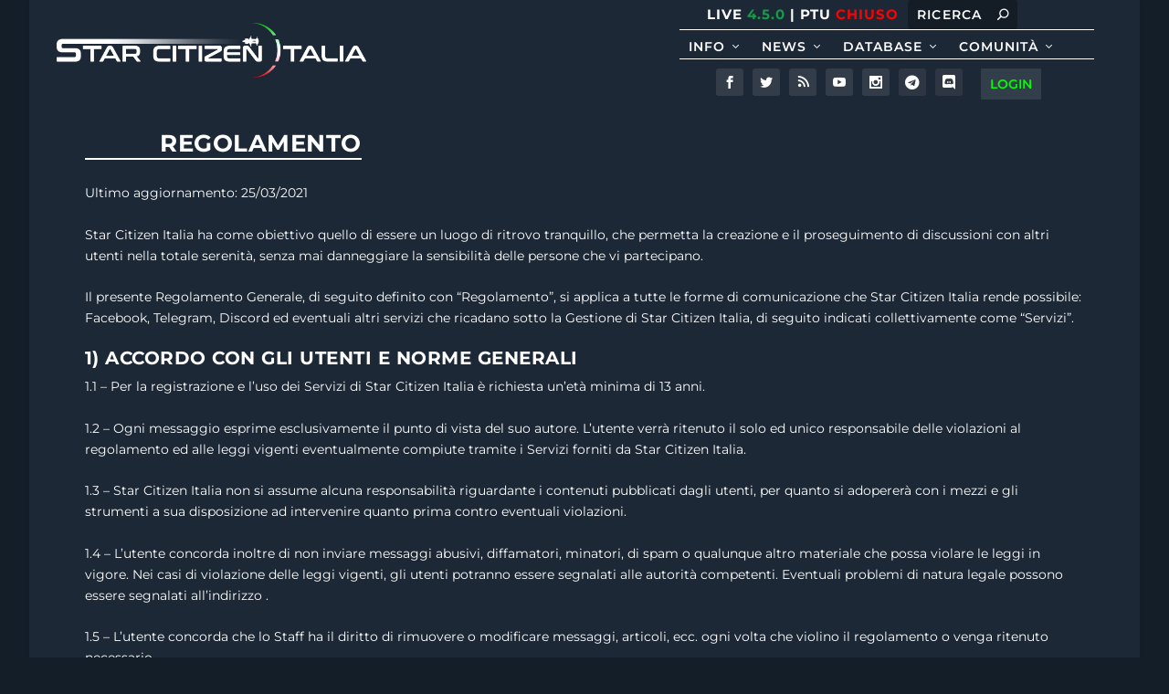

--- FILE ---
content_type: text/html; charset=UTF-8
request_url: https://starcitizenitalia.com/regolamento/
body_size: 18903
content:
<!DOCTYPE html> <!--[if IE 6]><html id="ie6" lang="it-IT"> <![endif]--> <!--[if IE 7]><html id="ie7" lang="it-IT"> <![endif]--> <!--[if IE 8]><html id="ie8" lang="it-IT"> <![endif]--> <!--[if !(IE 6) | !(IE 7) | !(IE 8)  ]><!--><html lang="it-IT"> <!--<![endif]--><head><meta charset="UTF-8" /><meta http-equiv="X-UA-Compatible" content="IE=edge"><link rel="pingback" href="https://starcitizenitalia.com/xmlrpc.php" /> <!--[if lt IE 9]> <script src="https://starcitizenitalia.com/wp-content/themes/Extra/scripts/ext/html5.js" type="text/javascript"></script> <![endif]--> <script type="text/javascript">document.documentElement.className = 'js';</script> <link rel="dns-prefetch" href="//cdn.hu-manity.co" />  <script type="text/javascript">var huOptions = {"appID":"starcitizenitaliacom-1643de2","currentLanguage":"it","blocking":true,"globalCookie":false,"customProviders":[],"customPatterns":[]};</script> <script type="text/javascript" src="https://cdn.hu-manity.co/hu-banner.min.js"></script><script type="text/javascript">var ajaxurl = "https://starcitizenitalia.com/wp-admin/admin-ajax.php",ap_nonce = "c588ca3b59",apTemplateUrl = "https://starcitizenitalia.com/wp-content/plugins/anspress-question-answer/templates/js-template";apQuestionID = "0";aplang = {"loading":"Loading..","sending":"Sending request","file_size_error":"Il file \u00e8 pi\u00f9 grande di 0.48 MV","attached_max":"You have already attached maximum numbers of allowed attachments","commented":"ha commentato","comment":"Commento","cancel":"Cancella","update":"Update","your_comment":"Scrivi il tuo commento...","notifications":"Notifications","mark_all_seen":"Mark all as seen","search":"Cerca","no_permission_comments":"Spiacente, non hai i permessi per leggere i commenti","ajax_events":"Are you sure you want to %s?","ajax_error":{"snackbar":{"success":false,"message":"Something went wrong. Please try again."},"modal":["imageUpload"]}};disable_q_suggestion = "";</script><link rel="preconnect" href="https://fonts.gstatic.com" crossorigin /><meta name='robots' content='index, follow, max-image-preview:large, max-snippet:-1, max-video-preview:-1' /> <script type="text/javascript">let jqueryParams=[],jQuery=function(r){return jqueryParams=[...jqueryParams,r],jQuery},$=function(r){return jqueryParams=[...jqueryParams,r],$};window.jQuery=jQuery,window.$=jQuery;let customHeadScripts=!1;jQuery.fn=jQuery.prototype={},$.fn=jQuery.prototype={},jQuery.noConflict=function(r){if(window.jQuery)return jQuery=window.jQuery,$=window.jQuery,customHeadScripts=!0,jQuery.noConflict},jQuery.ready=function(r){jqueryParams=[...jqueryParams,r]},$.ready=function(r){jqueryParams=[...jqueryParams,r]},jQuery.load=function(r){jqueryParams=[...jqueryParams,r]},$.load=function(r){jqueryParams=[...jqueryParams,r]},jQuery.fn.ready=function(r){jqueryParams=[...jqueryParams,r]},$.fn.ready=function(r){jqueryParams=[...jqueryParams,r]};</script> <link media="all" href="https://starcitizenitalia.com/wp-content/cache/autoptimize/css/autoptimize_7ec30be839fc9402addb48f2b455ae31.css" rel="stylesheet"><link media="none" href="https://starcitizenitalia.com/wp-content/cache/autoptimize/css/autoptimize_ac9d2b94e05d672cb538c84f835350fe.css" rel="stylesheet"><title>Regolamento - Star Citizen Italia</title><link rel="canonical" href="https://starcitizenitalia.com/regolamento/" /><meta property="og:locale" content="it_IT" /><meta property="og:type" content="article" /><meta property="og:title" content="Regolamento - Star Citizen Italia" /><meta property="og:description" content="Regolamento della piattaforma Star Citizen Italia." /><meta property="og:url" content="https://starcitizenitalia.com/regolamento/" /><meta property="og:site_name" content="Star Citizen Italia" /><meta property="article:modified_time" content="2021-03-28T12:39:42+00:00" /><meta property="og:image" content="https://starcitizenitalia.com/wp-content/uploads/SC/Cover_Site_small.jpg" /><meta property="og:image:width" content="1280" /><meta property="og:image:height" content="640" /><meta property="og:image:type" content="image/jpeg" /><meta name="twitter:card" content="summary_large_image" /><meta name="twitter:label1" content="Tempo di lettura stimato" /><meta name="twitter:data1" content="20 minuti" /> <script type="application/ld+json" class="yoast-schema-graph">{"@context":"https://schema.org","@graph":[{"@type":"WebPage","@id":"https://starcitizenitalia.com/regolamento/","url":"https://starcitizenitalia.com/regolamento/","name":"Regolamento - Star Citizen Italia","isPartOf":{"@id":"https://starcitizenitalia.com/#website"},"primaryImageOfPage":{"@id":"https://starcitizenitalia.com/regolamento/#primaryimage"},"image":{"@id":"https://starcitizenitalia.com/regolamento/#primaryimage"},"thumbnailUrl":"https://starcitizenitalia.com/wp-content/uploads/SC/Cover_Site_small.jpg","datePublished":"2019-08-31T10:49:36+00:00","dateModified":"2021-03-28T12:39:42+00:00","breadcrumb":{"@id":"https://starcitizenitalia.com/regolamento/#breadcrumb"},"inLanguage":"it-IT","potentialAction":[{"@type":"ReadAction","target":["https://starcitizenitalia.com/regolamento/"]}]},{"@type":"ImageObject","inLanguage":"it-IT","@id":"https://starcitizenitalia.com/regolamento/#primaryimage","url":"https://starcitizenitalia.com/wp-content/uploads/SC/Cover_Site_small.jpg","contentUrl":"https://starcitizenitalia.com/wp-content/uploads/SC/Cover_Site_small.jpg","width":1280,"height":640},{"@type":"BreadcrumbList","@id":"https://starcitizenitalia.com/regolamento/#breadcrumb","itemListElement":[{"@type":"ListItem","position":1,"name":"Home","item":"https://starcitizenitalia.com/"},{"@type":"ListItem","position":2,"name":"Regolamento"}]},{"@type":"WebSite","@id":"https://starcitizenitalia.com/#website","url":"https://starcitizenitalia.com/","name":"Star Citizen Italia","description":"Forgiato dalla Community","potentialAction":[{"@type":"SearchAction","target":{"@type":"EntryPoint","urlTemplate":"https://starcitizenitalia.com/?s={search_term_string}"},"query-input":{"@type":"PropertyValueSpecification","valueRequired":true,"valueName":"search_term_string"}}],"inLanguage":"it-IT"}]}</script> <link rel="alternate" type="application/rss+xml" title="Star Citizen Italia &raquo; Feed" href="https://starcitizenitalia.com/feed/" /><link rel="alternate" type="application/rss+xml" title="Star Citizen Italia &raquo; Feed dei commenti" href="https://starcitizenitalia.com/comments/feed/" /><meta content="SCI v.1.0.0" name="generator"/><link rel='stylesheet' id='dashicons-css' href='https://starcitizenitalia.com/wp-includes/css/dashicons.min.css?ver=6.6.4' type='text/css' media='all' /> <script type="text/javascript" src="https://starcitizenitalia.com/wp-includes/js/jquery/jquery.min.js?ver=3.7.1" id="jquery-core-js"></script> <script type="text/javascript" id="jquery-js-after">jqueryParams.length&&$.each(jqueryParams,function(e,r){if("function"==typeof r){var n=String(r);n.replace("$","jQuery");var a=new Function("return "+n)();$(document).ready(a)}});</script> <script type="text/javascript" id="jquery-ui-datepicker-js-after">jQuery(function(jQuery){jQuery.datepicker.setDefaults({"closeText":"Chiudi","currentText":"Oggi","monthNames":["Gennaio","Febbraio","Marzo","Aprile","Maggio","Giugno","Luglio","Agosto","Settembre","Ottobre","Novembre","Dicembre"],"monthNamesShort":["Gen","Feb","Mar","Apr","Mag","Giu","Lug","Ago","Set","Ott","Nov","Dic"],"nextText":"Prossimo","prevText":"Precedente","dayNames":["domenica","luned\u00ec","marted\u00ec","mercoled\u00ec","gioved\u00ec","venerd\u00ec","sabato"],"dayNamesShort":["Dom","Lun","Mar","Mer","Gio","Ven","Sab"],"dayNamesMin":["D","L","M","M","G","V","S"],"dateFormat":"dd\/mm\/yy","firstDay":1,"isRTL":false});});</script> <script type="text/javascript" id="events-manager-js-extra">var EM = {"ajaxurl":"https:\/\/starcitizenitalia.com\/wp-admin\/admin-ajax.php","locationajaxurl":"https:\/\/starcitizenitalia.com\/wp-admin\/admin-ajax.php?action=locations_search","firstDay":"1","locale":"it","dateFormat":"yy-mm-dd","ui_css":"https:\/\/starcitizenitalia.com\/wp-content\/plugins\/events-manager\/includes\/css\/jquery-ui\/build.css","show24hours":"1","is_ssl":"1","autocomplete_limit":"10","calendar":{"breakpoints":{"small":560,"medium":908,"large":false}},"phone":"","datepicker":{"format":"d\/m\/Y","locale":"it"},"search":{"breakpoints":{"small":650,"medium":850,"full":false}},"url":"https:\/\/starcitizenitalia.com\/wp-content\/plugins\/events-manager","bookingInProgress":"Per favore attendi che la prenotazione venga elaborata.","tickets_save":"Salvare biglietto","bookingajaxurl":"https:\/\/starcitizenitalia.com\/wp-admin\/admin-ajax.php","bookings_export_save":"Prenotazioni Export","bookings_settings_save":"Salva le impostazioni","booking_delete":"Sei sicuro di voler cancellare?","booking_offset":"30","bookings":{"submit_button":{"text":{"default":"Invia la tua prenotazione","free":"Invia la tua prenotazione","payment":"Invia la tua prenotazione","processing":"In elaborazione ..."}},"update_listener":""},"bb_full":"Tutto esaurito","bb_book":"Prenota ora","bb_booking":"Prenotazione in corso ...","bb_booked":"Prenotazione inviata","bb_error":"\u00c8 stato riscontrato un errore durante la prenotazione. Vuoi riprovare?","bb_cancel":"Annulla","bb_canceling":"Annullamento in corso...","bb_cancelled":"Annullato","bb_cancel_error":"\u00c8 stato riscontrato un errore durante la cancellazione. Vuoi riprovare?","txt_search":"Cerca","txt_searching":"Ricerca in corso...","txt_loading":"Caricamento in corso..."};</script> <script type="text/javascript" id="__ytprefs__-js-extra">var _EPYT_ = {"ajaxurl":"https:\/\/starcitizenitalia.com\/wp-admin\/admin-ajax.php","security":"6f825679a1","gallery_scrolloffset":"20","eppathtoscripts":"https:\/\/starcitizenitalia.com\/wp-content\/plugins\/youtube-embed-plus\/scripts\/","eppath":"https:\/\/starcitizenitalia.com\/wp-content\/plugins\/youtube-embed-plus\/","epresponsiveselector":"[\"iframe.__youtube_prefs_widget__\"]","epdovol":"1","version":"14.2.1.2","evselector":"iframe.__youtube_prefs__[src], iframe[src*=\"youtube.com\/embed\/\"], iframe[src*=\"youtube-nocookie.com\/embed\/\"]","ajax_compat":"","maxres_facade":"eager","ytapi_load":"light","pause_others":"","stopMobileBuffer":"1","facade_mode":"","not_live_on_channel":"","vi_active":"","vi_js_posttypes":[]};</script> <link rel="https://api.w.org/" href="https://starcitizenitalia.com/wp-json/" /><link rel="alternate" title="JSON" type="application/json" href="https://starcitizenitalia.com/wp-json/wp/v2/pages/192677" /><link rel="EditURI" type="application/rsd+xml" title="RSD" href="https://starcitizenitalia.com/xmlrpc.php?rsd" /><meta name="generator" content="WordPress 6.6.4" /><meta name="generator" content="SportsPress 2.7.8" /><meta name="generator" content="SportsPress Pro 2.7.8" /><meta name="generator" content="Yoast SEO for SportsPress 1.0" /><link rel='shortlink' href='https://starcitizenitalia.com/?p=192677' /><link rel="alternate" title="oEmbed (JSON)" type="application/json+oembed" href="https://starcitizenitalia.com/wp-json/oembed/1.0/embed?url=https%3A%2F%2Fstarcitizenitalia.com%2Fregolamento%2F" /><link rel="alternate" title="oEmbed (XML)" type="text/xml+oembed" href="https://starcitizenitalia.com/wp-json/oembed/1.0/embed?url=https%3A%2F%2Fstarcitizenitalia.com%2Fregolamento%2F&#038;format=xml" /> <script type="text/javascript">var ajaxurl = 'https://starcitizenitalia.com/wp-admin/admin-ajax.php';</script> <meta name="viewport" content="width=device-width, initial-scale=1.0, maximum-scale=1.0, user-scalable=1" /><noscript><style>.lazyload[data-src]{display:none !important;}</style></noscript><link rel="stylesheet" href="https://use.fontawesome.com/releases/v5.10.1/css/all.css" integrity="sha384-wxqG4glGB3nlqX0bi23nmgwCSjWIW13BdLUEYC4VIMehfbcro/ATkyDsF/AbIOVe" crossorigin="anonymous">  <script async src="https://www.googletagmanager.com/gtag/js?id=UA-64937233-1"></script>  <script>(function(w,d,s,l,i){w[l]=w[l]||[];w[l].push({'gtm.start':
new Date().getTime(),event:'gtm.js'});var f=d.getElementsByTagName(s)[0],
j=d.createElement(s),dl=l!='dataLayer'?'&l='+l:'';j.async=true;j.src=
'https://www.googletagmanager.com/gtm.js?id='+i+dl;f.parentNode.insertBefore(j,f);
})(window,document,'script','dataLayer','GTM-W459PKF');</script> <link rel="icon" href="https://starcitizenitalia.com/wp-content/uploads/2019/08/cropped-SCI_LOGO_MINI_72-32x32.png" sizes="32x32" /><link rel="icon" href="https://starcitizenitalia.com/wp-content/uploads/2019/08/cropped-SCI_LOGO_MINI_72-192x192.png" sizes="192x192" /><link rel="apple-touch-icon" href="https://starcitizenitalia.com/wp-content/uploads/2019/08/cropped-SCI_LOGO_MINI_72-180x180.png" /><meta name="msapplication-TileImage" content="https://starcitizenitalia.com/wp-content/uploads/2019/08/cropped-SCI_LOGO_MINI_72-270x270.png" /></head><body class="bp-nouveau page-template page-template-page-template-fullwidth page-template-page-template-fullwidth-php page page-id-192677 cookies-not-set et_extra et_pb_pagebuilder_layout et_fullwidth_nav et_non_fixed_nav et_pb_pagebuilder_fullwidth boxed_layout et_pb_gutters3 et_primary_nav_dropdown_animation_flipInY et_secondary_nav_dropdown_animation_Default  et_includes_sidebar sci et-db"><div id="page-container" class="page-container"><header class="header left-right"><div id="main-header-wrapper"><div id="main-header" data-fixed-height="80"><div class="container"> <a class="logo" href="https://starcitizenitalia.com/" data-fixed-height="51"> <img src="[data-uri]" alt="Star Citizen Italia" id="logo" data-src="/wp-content/uploads/2019/08/LOGO_SITO_SCI.png" decoding="async" class="lazyload" data-eio-rwidth="1208" data-eio-rheight="214" /><noscript><img src="/wp-content/uploads/2019/08/LOGO_SITO_SCI.png" alt="Star Citizen Italia" id="logo" data-eio="l" /></noscript> </a><div id="menu-home" class="container" style="flex-direction: column; order:2; margin: 0px; padding-left: 0; padding-right: 20px;"><div id="top-header" style=" order:1; padding:0px; margin: 0px 0px 10px 0px; align-self: flex-end;"><div class="container" style="border-bottom: 1px solid #ffffff;"><div id="et-info"><p style="text-transform: uppercase; color: #ffffff; padding: 3px 10px 0 0; font-size: 15px !important; font-weight: bold; font-family: inherit; font-size: inherit; letter-spacing: 1px;"> LIVE <span style='color: #169948;'>4.5.0</span> | PTU <span style='color: #FF0000;'>Chiuso</span></p><div class="et-top-search" style="; margin: 0;"><form role="search" class="et-search-form" method="get" action="https://starcitizenitalia.com/"> <input type="search" class="et-search-field" placeholder="Ricerca" value="" name="s" title="Cercare:" /> <button class="et-search-submit"></button></form></div></div></div></div><div id="et-navigation" class=" order:3;"><ul id="et-menu" class="nav"><li id="menu-item-193688" class="menu-item menu-item-type-post_type menu-item-object-page menu-item-has-children menu-item-193688"><a href="https://starcitizenitalia.com/info/">Info</a><ul class="sub-menu"><li id="menu-item-193695" class="menu-item menu-item-type-post_type menu-item-object-page menu-item-193695"><a href="https://starcitizenitalia.com/per-iniziare/">Per Iniziare</a></li><li id="menu-item-204209" class="menu-item menu-item-type-post_type menu-item-object-page menu-item-204209"><a href="https://starcitizenitalia.com/guide/">Guide</a></li><li id="menu-item-205837" class="menu-item menu-item-type-post_type menu-item-object-page menu-item-205837"><a href="https://starcitizenitalia.com/roadmap/">Roadmap</a></li></ul></li><li id="menu-item-801" class="menu-item menu-item-type-taxonomy menu-item-object-category menu-item-has-children menu-item-801"><a href="https://starcitizenitalia.com/categoria/news/">News</a><ul class="sub-menu"><li id="menu-item-190959" class="menu-item menu-item-type-taxonomy menu-item-object-category menu-item-190959"><a href="https://starcitizenitalia.com/categoria/news/editoriali/">Editoriali</a></li><li id="menu-item-190960" class="menu-item menu-item-type-taxonomy menu-item-object-category menu-item-190960"><a href="https://starcitizenitalia.com/categoria/news/report/">Report</a></li><li id="menu-item-192609" class="menu-item menu-item-type-taxonomy menu-item-object-category menu-item-192609"><a href="https://starcitizenitalia.com/categoria/news/show/">Show</a></li><li id="menu-item-193982" class="menu-item menu-item-type-taxonomy menu-item-object-category menu-item-193982"><a href="https://starcitizenitalia.com/categoria/news/comunicazioni/">Comunicazioni</a></li></ul></li><li id="menu-item-190951" class="menu-item menu-item-type-taxonomy menu-item-object-category menu-item-has-children menu-item-190951"><a href="https://starcitizenitalia.com/categoria/database/">Database</a><ul class="sub-menu"><li id="menu-item-190952" class="menu-item menu-item-type-taxonomy menu-item-object-category menu-item-190952"><a href="https://starcitizenitalia.com/categoria/database/aggiornamenti/">Aggiornamenti</a></li><li id="menu-item-190953" class="menu-item menu-item-type-taxonomy menu-item-object-category menu-item-190953"><a href="https://starcitizenitalia.com/categoria/database/design/">Design</a></li><li id="menu-item-190954" class="menu-item menu-item-type-taxonomy menu-item-object-category menu-item-190954"><a href="https://starcitizenitalia.com/categoria/database/mappa-stellare/">Mappa Stellare</a></li><li id="menu-item-190955" class="menu-item menu-item-type-taxonomy menu-item-object-category menu-item-190955"><a href="https://starcitizenitalia.com/categoria/database/navi/">Navi</a></li><li id="menu-item-190956" class="menu-item menu-item-type-taxonomy menu-item-object-category menu-item-190956"><a href="https://starcitizenitalia.com/categoria/database/storia/">Storia</a></li></ul></li><li id="menu-item-200956" class="menu-item menu-item-type-post_type menu-item-object-page current-menu-ancestor current-menu-parent current_page_parent current_page_ancestor menu-item-has-children menu-item-200956"><a href="https://starcitizenitalia.com/comunita/">Comunità</a><ul class="sub-menu"><li id="menu-item-193981" class="menu-item menu-item-type-post_type menu-item-object-page current-menu-item page_item page-item-192677 current_page_item menu-item-193981"><a href="https://starcitizenitalia.com/regolamento/" aria-current="page">Regolamento</a></li><li id="menu-item-203149" class="menu-item menu-item-type-post_type menu-item-object-page menu-item-203149"><a href="https://starcitizenitalia.com/eventi/">Eventi</a></li><li id="menu-item-193980" class="menu-item menu-item-type-post_type menu-item-object-page menu-item-193980"><a href="https://starcitizenitalia.com/org/">Organizzazioni</a></li><li id="menu-item-205377" class="menu-item menu-item-type-post_type menu-item-object-page menu-item-205377"><a href="https://starcitizenitalia.com/qa/">Q&#038;A</a></li></ul></li></ul><div id="et-mobile-navigation"> <span class="show-menu"><div class="show-menu-button"> <span></span> <span></span> <span></span></div><p>Seleziona Pagina</p> </span><nav></nav></div></div><div id="top-header" style=" padding: 10px 0 0 0; order:4; align-self: flex-end;"><div class="container" style="padding-right:10px;"><div id="et-info"><ul class="et-extra-social-icons" style=" list-style-type: none;"><li class="et-extra-social-icon facebook"> <a href="https://www.facebook.com/StarCitizenItalia/" class="et-extra-icon et-extra-icon-background-hover et-extra-icon-facebook"></a></li><li class="et-extra-social-icon twitter"> <a href="https://twitter.com/StarCitizenIta" class="et-extra-icon et-extra-icon-background-hover et-extra-icon-twitter"></a></li><li class="et-extra-social-icon rss"> <a href="/feed/" class="et-extra-icon et-extra-icon-background-hover et-extra-icon-rss"></a></li><li class="et-extra-social-icon youtube"> <a href="https://www.youtube.com/c/StarCitizenItalia" class="et-extra-icon et-extra-icon-background-hover et-extra-icon-youtube"></a></li><li class="et-extra-social-icon"> <a href="https://www.instagram.com/starcitizenitalia2.0/" class="et-extra-icon et-extra-icon-instagram et-extra-icon-background-hover et-extra-icon"></a></li><li class="et-extra-social-icon"> <a href="https://t.me/StarCitizenItalia2_0" class="et-extra-icon et-extra-icon-telegram et-extra-icon-background-hover et-extra-icon"><i class="fab fa-lg fa-telegram" style="display: inline-block; background: rgba(0,0,0,.1); width: 30px; height: 30px; border-radius: 3px; color: #fff; font-size: 16px; line-height: 30px; text-align: center; transition: .3s ease;"></i></a></li><li class="et-extra-social-icon"> <a href="https://discordapp.com/invite/72vYCPV" class="et-extra-icon et-extra-icon-discord et-extra-icon-background-hover"><i class="fab fa-lg fa-discord" style="display: inline-block; background: rgba(0,0,0,.1); width: 30px; height: 30px; border-radius: 3px; color: #fff; font-size: 16px; line-height: 30px; text-align: center; transition: .3s ease;"></i></a></li><li></li><li class="et-extra-social-icon delicious"><div id="dropdown-login" class="dropdown-login" style="text-transform: uppercase; margin: 0; font-weight: bold; font-family: inherit; font-size: 10px; letter-spacing: 1px;"><button onclick="activelogin()" class="dropdown-login-button" style="color: #00ff00; border-radius: 1px; background-color: rgba(255,255,255,.1); font-size: 14px; padding: 8px 10px;">Login</button><div class="dropdown-login-content"><form name="loginform" id="loginform" action="https://starcitizenitalia.com/login/" method="post"><p class="login-username"> <label for="user_login">Nome utente o indirizzo email</label> <input type="text" name="log" id="user_login" autocomplete="username" class="input" value="" size="20" /></p><p class="login-password"> <label for="user_pass">Password</label> <input type="password" name="pwd" id="user_pass" autocomplete="current-password" spellcheck="false" class="input" value="" size="20" /></p><p class="login-remember"><label><input name="rememberme" type="checkbox" id="rememberme" value="forever" /> Ricordami</label></p><p class="login-submit"> <input type="submit" name="wp-submit" id="wp-submit" class="button button-primary" value="Accedi" /> <input type="hidden" name="redirect_to" value="https://starcitizenitalia.com/regolamento/" /></p></form><div style="padding: 5px 0 10px 10px;">Oppure <button style="border-radius: 1px; background-color: #25374d; font-size: 14px; padding: 10px 10px;"><a style="color:  #ef4a50;" href="/registrazione">Registrati</a></button></div></div></div></li></ul></div></div></div></div></div></div></div></header><div class="et-l et-l--post"><div class="et_builder_inner_content et_pb_gutters3"><div class="et_pb_section et_pb_section_0 et_pb_with_background et_section_regular" ><div class="et_pb_row et_pb_row_0"><div class="et_pb_column et_pb_column_4_4 et_pb_column_0  et_pb_css_mix_blend_mode_passthrough et-last-child"><div class="et_pb_module et_pb_text et_pb_text_0 border-bottom  et_pb_text_align_left et_pb_bg_layout_light"><div class="et_pb_text_inner"><h1 style="text-align: left;"><strong><span style="color: #ffffff;">           REGOLAMENTO</span></strong></h1></div></div><div class="et_pb_module et_pb_text et_pb_text_1  et_pb_text_align_left et_pb_bg_layout_light"><div class="et_pb_text_inner"><p><span style="font-weight: 400;">Ultimo aggiornamento: 25/03/2021 </span></p><p><span style="font-weight: 400;">Star Citizen Italia ha come obiettivo quello di essere un luogo di ritrovo tranquillo, che permetta la creazione e il proseguimento di discussioni con altri utenti nella totale serenità, senza mai danneggiare la sensibilità delle persone che vi partecipano.</span></p><p><span style="font-weight: 400;">Il presente Regolamento Generale, di seguito definito con “Regolamento”, si applica a tutte le forme di comunicazione che Star Citizen Italia rende possibile: </span><span style="font-weight: 400;">Facebook, Telegram, Discord ed eve</span><span style="font-weight: 400;">ntuali altri servizi che ricadano sotto la Gestione di Star Citizen Italia, di seguito indicati collettivamente come “Servizi”.</span></p><h3><b>1) Accordo con gli utenti e norme generali</b></h3><p><span style="font-weight: 400;">1.1 – Per la registrazione e l’uso dei Servizi di Star Citizen Italia è richiesta un’età minima di 13 anni.</span></p><p><span style="font-weight: 400;">1.2 – Ogni messaggio esprime esclusivamente il punto di vista del suo autore. L’utente verrà ritenuto il solo ed unico responsabile delle violazioni al regolamento ed alle leggi vigenti eventualmente compiute tramite i Servizi forniti da Star Citizen Italia.</span></p><p><span style="font-weight: 400;">1.3 – Star Citizen Italia non si assume alcuna responsabilità riguardante i contenuti pubblicati dagli utenti, per quanto si adopererà con i mezzi e gli strumenti a sua disposizione ad intervenire quanto prima contro eventuali violazioni.</span></p><p><span style="font-weight: 400;">1.4 – L’utente concorda inoltre di non inviare messaggi abusivi, diffamatori, minatori, di spam o qualunque altro materiale che possa violare le leggi in vigore. Nei casi di violazione delle leggi vigenti, gli utenti potranno essere segnalati alle autorità competenti. Eventuali problemi di natura legale possono essere segnalati all’indirizzo </span><span style="font-weight: 400;">.</span></p><p><span style="font-weight: 400;">1.5 – L’utente concorda che lo Staff ha il diritto di rimuovere o modificare messaggi, articoli, ecc. ogni volta che violino il regolamento o venga ritenuto necessario.</span></p><p><span style="font-weight: 400;">1.6 – L’utente dichiara espressamente di aver capito e di concordare che lo Staff non potrà essere in alcun modo ritenuto responsabile per qualsiasi danno diretto o indiretto recato all’utente o per qualsiasi eventuale perdita legata alla fruizione dei Servizi.</span></p><p><span style="font-weight: 400;">1.7 – L’utente accetta che iscrivendosi ai Servizi potrá ricevere email dallo Staff, inerenti modifiche del Regolamento e altre notizie importanti. </span></p><p><span style="font-weight: 400;">1.8 – L’utente accetta che i Servizi siano forniti così come sono. Lo Staff non dà alcuna garanzia per i Servizi forniti e non è possibile richiedere nessun risarcimento per eventuali perdite.</span></p><p><span style="font-weight: 400;">1.9 – La deliberata inosservanza di questo regolamento e/o la reiterazione della sua violazione comporterà provvedimenti, a discrezione dello Staff, incluso il ban definitivo.</span></p><h3><b>2) Comportamento</b></h3><p><span style="font-weight: 400;">2.1 – Tutti gli utenti sono tenuti al rispetto della Netiquette, in quanto parte integrante del Regolamento.</span></p><p><span style="font-weight: 400;">2.2 – Non sono consentiti insulti personali tra gli utenti, offese alle istituzioni o alla religione di qualunque fede e discussioni di natura politica o a sfondo sessuale. È inoltre vietato il razzismo in ogni sua forma. Tali norme e quelli seguenti della sezione 2 si applicano a tutti gli spazi offerti dai Servizi, compresi nomi, immagini e avatar utenti.</span></p><p><span style="font-weight: 400;">2.3 – Il contenuto dei messaggi deve soddisfare e non trasgredire qualsiasi legge applicabile nello Stato Italiano, compresa qualunque azione, immagine o scritto che possa essere considerata apologia di reato.</span></p><p><span style="font-weight: 400;">2.4 – Al fine di non intaccare la serenità della comunità sono vietati contenuti che rappresentino elementi controversi, illegali o non adeguati come (ma non limitatamente) svastica, spinelli, foglie di marijuana, simboli satanici, immagini pornografiche o razziste e altri simboli legati a concezioni religiose o filo-politiche o che possano essere considerate moleste per terzi.</span></p><p><span style="font-weight: 400;">2.5 – Le suddette regole valgono per ogni contenuto pubblicato sui Servizi. Qualora lo Staff trovi un contenuto in violazione provvederá immediatamente alla sua rimozione ed alla conseguente applicazione delle eventuali sanzioni previste e ad applicare le previste sanzioni.</span></p><p><span style="font-weight: 400;">2.6 – L’accesso ai Servizi è consentito anche a minorenni. È quindi responsabilità di ogni iscritto far sì che i contenuti pubblicati siano appropriati alla visione da parte di tutti gli utenti, compresi i minori.</span></p><p><span style="font-weight: 400;">2.7 – A prescindere dall’ampia facoltà e diritto di discussione, oltre un certo limite, dato dal buon senso, devono essere evitati commenti in chiave sarcastica, sbeffeggiatoria, sacrilega e denigratoria. In particolar modo, è fatto divieto di trasformare una discussione in un battibecco a due (o più) non costruttivo allo scopo di trollare/flammare/ecc. contro l’interlocutore/i.</span></p><p><span style="font-weight: 400;">2.8 – È vietato pubblicare conversazioni private o dati personali di terze parti, se non in possesso di autorizzazione esplicita da parte di tutti i membri coinvolti.</span></p><p><span style="font-weight: 400;">2.9 – Al fine di evitare confusione sui Servizi offerti, gli argomenti fuori discussione (Off-Topic, abbreviato in OT) sono vietati al di fuori delle sezioni appositamente dedicate e saranno soggetti a provvedimenti nei confronti dell’autore. Viene considerato OT qualsiasi messaggio non avente a che fare in alcun modo con le tematiche dei Servizi.</span></p><p><span style="font-weight: 400;">2.10 – Lo spam sui servizi &#8211; compresi i PM (messaggi privati) &#8211; è vietato. È considerato spam l’invio di messaggi finalizzati alla sola migrazione di utenza da Star Citizen Italia, alla diffusione di codici di referral o a qualunque altro vantaggio di natura personale, commerciale o meno che sia. In quest’ultima evenienza, le circostanze verranno valutate caso per caso ad insindacabile giudizio dello Staff. </span></p><p><span style="font-weight: 400;">2.11 – È vietata la pubblicazione di link a siti di natura commerciale o concorrenti di Star Citizen Italia.</span></p><p><span style="font-weight: 400;">2.12 &#8211; Star Citizen Italia promuove l’interazione attiva tra i giocatori all’interno dei suoi spazi. Al fine di evitare situazioni spiacevoli, queste iniziative sono regolamentate dai punti 2.2-2.6, 2.10, 2.11, 2.14-2.17, 3.7, 6.1 del presente regolamento, per impedire spamming, stalking, atteggiamenti molesti o qualsivoglia altra attività che possa ledere in alcun modo la comunità. I giocatori in violazione dei citati articoli saranno soggetti a provvedimenti secondo i punti 9.1 e 9.2 del regolamento da parte dello Staff.</span></p><p><span style="font-weight: 400;">2.13 – Non è inoltre permesso pubblicare e/o richiedere codici seriali di software commerciali, pubblicare e/o richiedere link a siti warez o di download illegali e qualsiasi altra attività che riguardi la diffusione non autorizzata di materiale coperto da copyright.</span></p><p><span style="font-weight: 400;">2.14 – È vietato l’uso di accounts multipli. Lo Staff si riserva il diritto di cancellare eventuali secondi account senza preavviso alcuno e di prendere provvedimenti in caso di reiterazione o sospetta volontá di violare il regolamento o superare un precedente Ban.</span></p><p><span style="font-weight: 400;">2.15 – È severamente vietato impersonificare un membro dello Staff nel tentativo di imbrogliare l’utenza di Star Citizen Italia. Per qualsiasi dubbio, consultate</span><a href="https://starcitizenitalia.com/chi-siamo/"> <span style="font-weight: 400;">questa sezione</span></a><span style="font-weight: 400;"> per accertarvi dell’effettiva appartenenza o meno di un determinato individuo allo Staff.</span></p><p><span style="font-weight: 400;">2.16 – È severamente vietato l’incitamento al mancato rispetto delle presenti regole mirante alla destabilizzazione della normale e pacifica partecipazione alle attività del gruppo. Sono altresì vietati atteggiamenti e/o posizioni di contestazione, presi a titolo gratuito e/o palesemente ostili nei confronti dello Staff.</span></p><p><span style="font-weight: 400;">2.17 – Essere parte della Community è un piacere ed un privilegio, non un diritto acquisito. Nella fattispecie, Star Citizen Italia è un punto di incontro tra giocatori che devono essere liberi di scegliere come interfacciarsi con il gioco e la sua comunità, non un luogo di affermazione per singole realtà. Atteggiamenti e comportamenti volti a danneggiare la community stessa nel suo insieme non saranno tollerati. Essere liberi di manifestare le proprie idee non implica essere autorizzati a superare il limite imposto dal buon senso.</span></p><h3><b>3) Discussioni e Messaggi</b></h3><p><span style="font-weight: 400;">3.1 – L’utente è tenuto a seguire l’argomento di ciascuna discussione evitando di divagare. Anche se piccoli e brevi Off Topic (OT) possono essere tollerati, non lo saranno quelli prolungati. Fanno eccezione i canali espressamente finalizzati ad attività di OT.</span></p><p><span style="font-weight: 400;">3.2 – Per rendere più agevole e comprensibile la lettura dei messaggi siete pregati di non utilizzare abbreviazioni in stile SMS, così come di evitare l’abuso di K e simili. </span></p><p><span style="font-weight: 400;">3.3 – È vietato scrivere interi messaggi (o frasi) in MAIUSCOLO. In rete le frasi in maiuscolo equivalgono ad urlare e rendono il testo sgradevole e di difficile lettura.</span></p><p><span style="font-weight: 400;">3.4 – Sono severamente vietati link in relazione con: pornografia, pirateria, streaming e/o download di materiale protetto da copyright ecc. (vedere punti 2.2, 2.3, 2.4 e 2.13). Lo Staff si riserva il diritto di editare o rimuovere link considerati poco adatti o in contrasto con il regolamento.</span></p><p><span style="font-weight: 400;">3.5 – È espressamente vietato aprire nuove discussioni dove l’argomento sia la contestazione di un provvedimento dello Staff (per la richiesta di spiegazioni sugli interventi di moderazione, vedere la sezione 8 “Richieste di moderazione e contestazioni”).</span></p><p><span style="font-weight: 400;">3.6 – È severamente vietato pubblicare spoiler, o pubblicarli senza l’apposito filtro ove disponibile. Uno spoiler è un contenuto “scottante”, e solitamente comprende anteprime o rivelazioni di qualcosa. Scrivere come va a finire un film o un gioco potrebbe rovinare la giornata alle persone ancora in attesa di scoprire, com’è loro diritto, quella determinata cosa.</span></p><p><span style="font-weight: 400;">3.7 – I post media (video, foto, ecc.) di pubblicizzazione di guide, attività o altro organizzati da gruppi di gioco o Youtuber possono essere pubblicati sui Servizi nella misura di due a settimana. In questo genere di post sono ammessi link che rimandino a canali youtube, server discord privati, pagine org (su RSI o non) inerenti le organizzazioni/youtuber/gruppi di gioco in questione. Lo Staff, comunque, si riserva la sospensione della facoltà di pubblicazione di cui al presente articolo qualora ravvisasse un utilizzo improprio dei contenuti pubblicati, rimandando all’art. 2.10 e, quindi, assimilabile allo Spam per come in esso descritto</span><span style="font-weight: 400;">.</span></p><h3><b>4) Contenuti Generati dagli Utenti PER IL SITO WEB STAR CITIZEN ITALIA</b></h3><p><span style="font-weight: 400;">4.1 – Star Citizen Italia incoraggia la realizzazione di contenuti originali ed altro materiale da parte degli utenti.</span></p><p><span style="font-weight: 400;">4.2 – Detti contenuti dovranno essere inviati alla redazione all’indirizzo </span><span style="font-weight: 400;"> per l’approvazione, la revisione e le modifiche di formattazione necessarie per soddisfare gli standard qualitativi di Star Citizen Italia. I contenuti saranno pubblicati con la firma di chi ha realizzato il lavoro.</span></p><p><span style="font-weight: 400;">4.3 – In caso di realizzazione di guide e manualistica in generale, oltre al nome dell’autore potrà essere indicata la Org di appartenenza dell’autore. Mentre per le traduzioni degli articoli pubblicati su Roberts Space Industries è possibile aggiungere un link che riporti all’articolo pubblicato sul forum della org.</span></p><p><span style="font-weight: 400;">4.4 – Lo Staff si riserva il diritto di cancellare e/o proporre integrazioni o modifiche al contenuto prodotto, qualora il livello qualitativo del lavoro non risulti sufficiente. Saranno valutati sia lo spessore del contenuto (es: una guida sulle armi è di spessore, una singola guida per ogni arma no), sia elementi come la correttezza delle informazioni e l’utilità delle stesse (questo per arginare la produzione seriale di contenuti leggeri).</span></p><p><span style="font-weight: 400;">4.5 – Lo Staff si riserva il diritto di rimuovere eventuali contenuti pubblicati senza autorizzazione (o comunque non inviati preventivamente alla redazione) qualora ritenuti non in linea con i punti della presente Sezione 4.</span></p><h3><b>5) Scambi e Compravendite</b></h3><p><span style="font-weight: 400;">5.1 – È severamente vietato l’utilizzo dei Servizi per la pubblicazione e/o la pubblicizzazione di link a vendite/aste (es: e-bay, Reddit o qualsiasi altro sito di vendita), con particolare riferimento a quelli inerenti navi, pacchetti e altri tipi di beni/servizi presenti sullo store di Roberts Space Industries. </span></p><p><span style="font-weight: 400;">5.2 – La discussione di qualsiasi argomento inerente quanto specificato al punto 5.1 è esplicitamente vietata.</span></p><p><span style="font-weight: 400;">5.3 – Su Star Citizen Italia è strettamente vietato effettuare richieste di navi ed oggetti dello store CIG.</span></p><p><span style="font-weight: 400;">5.4 – Si invitano gli utenti a segnalare qualsiasi violazione dei punti precedenti all’indirizzo </span><span style="font-weight: 400;">. </span></p><p><span style="font-weight: 400;">5.5 – Lo Staff si riserva la facoltà di prendere provvedimenti severi ed esemplari in caso di violazione dei punti di cui sopra.</span></p><p><span style="font-weight: 400;">5.6 &#8211; Lo spam di messaggi privati relativi alla compravendita tramite lo sfruttamento dei servizi SCI vengono trattati seguendo il punto 2.10 e 2.11 del regolamento.</span></p><h3><b>6) Organizzazioni</b></h3><p><span style="font-weight: 400;">6.1 – Qualsiasi riferimento alle organizzazioni in termini dispregiativi, comparativi o celebrativi è proibito. È parimenti vietato discriminare gli utenti in base alla loro org di appartenenza.</span></p><p><span style="font-weight: 400;">6.2 – Lo Staff si riserva la possibilità di intervenire per modificare o cancellare qualsiasi contenuto, messaggio, immagine o altro che violi questi punti. Nei casi più gravi o a seguito di ripetute violazioni da parte di membri della stessa org, potrà essere valutata la possibilità di adottare provvedimenti più severi a carico non solo dei singoli responsabili, ma anche di tutti i membri della suddetta org.</span></p><p><span style="font-weight: 400;">6.3 – Star Citizen Italia mette a disposizione alcuni spazi dedicati ad organizzazioni Italiane dove queste si potranno presentare inserendo una breve descrizione. </span></p><p><span style="font-weight: 400;">6.4 – Perché un’organizzazione venga inserita negli spazi di cui al punto 6.3, è necessario che ne faccia espressa richiesta allo staff o all’indirizzo </span><span style="font-weight: 400;">. Tali richieste dovranno essere corredate della descrizione dell’organizzazione richiedente, una breve introduzione, link utili e un’immagine in formato png dalle dimensioni max di 600 x 600 px. Le informazioni da pubblicare sono soggette all’approvazione dello Staff, il quale potrà richiederne la modifica qualora non risultino in linea con il Regolamento (in particolare, i punti 2.10, 2.12, 6.1, 6.2). Le org saranno inserite in ordine alfabetico.</span></p><h3><b>7) Condotta dello Staff</b></h3><p><span style="font-weight: 400;">7.1 – I membri dello Staff sono tenuti ad attenersi al Regolamento in qualità di Utenti di Star Citizen Italia. In caso di violazioni, saranno giudicati esclusivamente dai loro superiori al pari di qualsiasi altro utente.</span></p><p><span style="font-weight: 400;">7.2 – Lo Staff è tenuto a cancellare completamente discussioni che abbiano prevalentemente contenuti vietati dal Regolamento.</span></p><p><span style="font-weight: 400;">7.3 – Qualora la discussione presenti anche contenuti non vietati, ove possibile lo Staff procederà alla rimozione del solo materiale vietato.</span></p><p><span style="font-weight: 400;">7.4 – Qualora lo Staff lo ritenga necessario, verrà chiusa o cancellata ogni discussione dove argomenti o toni non risultino idonei al Regolamento (vedere le sezioni 2 e 3). Se la discussione dovesse degenerare (anche con un solo post), è data facoltà di intervento allo Staff, anche con la chiusura della discussione stessa o, nei casi più gravi, con il ban immediato dei responsabili.</span></p><p><span style="font-weight: 400;">7.5 – L’intero Staff non può essere ritenuto responsabile per i contenuti dei messaggi dei suoi singoli membri, pur essendo tenuto a quanto esposto ai precedenti paragrafi, nei limiti e al meglio delle proprie possibilità.</span></p><h3><b>8) Richieste di moderazione e contestazioni</b></h3><p><span style="font-weight: 400;">8.1 – L’operato dello Staff è insindacabile e può essere giudicato solo dagli Amministratori.</span></p><p><span style="font-weight: 400;">8.2 – È comunque permesso chiedere spiegazioni ai membri dello Staff tramite messaggi privati e non utilizzando lo spazio pubblico del gruppo. In tali messaggi è obbligatorio mantenere toni calmi ed educati.</span></p><p><span style="font-weight: 400;">8.3 – Verranno immediatamente cancellati messaggi aventi come oggetto argomenti di contestazione in chiave polemica o se scritti in sedi non adeguate (vedere anche punto 3.5). Chi dovesse insistere in un simile atteggiamento potrà incorrere in ulteriori provvedimenti.</span></p><p><span style="font-weight: 400;">8.4 – Anche eventuali richieste di moderazione inerenti singoli post o intere discussioni vanno sempre effettuate privatamente, contattando un membro dello Staff oppure utilizzando lo strumento per inviare segnalazioni. Non è quindi consentito chiedere l’intervento dello Staff attraverso messaggi pubblici, perché si andrebbe a sporcare ulteriormente la discussione e inoltre non si ha la sicurezza che la segnalazione venga letta dallo Staff. Sarà poi lo Staff a decidere se sia il caso di intervenire e in quale modo.</span></p><p><span style="font-weight: 400;">8.5 – Segnalazioni allo Staff potranno essere discusse esclusivamente con i segnalati e la fonte originaria della segnalazione, non con terze parti.</span></p><p><span style="font-weight: 400;">8.6 – Lo Staff si riserva la possibilità di eliminare o ignorare le richieste di moderazione non riguardanti reali violazioni del regolamento.</span></p><p><span style="font-weight: 400;">8.7 – Nel momento in cui si fosse in disaccordo con la decisione presa da un membro dello Staff, va contattato privatamente il membro in questione e solo lui, senza raggiungere contemporaneamente tutto lo Staff. Se poi la risposta non arrivasse, o ritenete che abbia agito ingiustamente, potete contattare il Moderatore globale esponendo nel dettaglio la situazione.</span></p><p><span style="font-weight: 400;">8.8 – Si ricorda inoltre che dopo un intervento di moderazione lo Staff non è tenuto a renderne pubblico l’esito. Eventuali provvedimenti presi possono essere discussi e segnalati privatamente alle sole persone interessate.</span></p><h3><b>9) Avvisi e Ban</b></h3><p><span style="font-weight: 400;">9.1 &#8211; Nel ritenere che ogni utente che voglia far parte della community possa commettere violazioni non volute del presente regolamento, sulle piattaforme di Star Citizen Italia è previsto che lo Staff possa, su constatazione di violazione diretta ovvero su segnalazione documentata da parte degli utenti, prendere provvedimenti. Nei casi meno gravi, si procederà con un avviso c.d. warning. In buona sostanza, lo Staff avviserà l’utente di aver violato il regolamento, invitandolo a non ripetere la violazione. Nei casi più gravi o in caso di recidiva, si procederà direttamente ad un primo Ban di 24 ore e, in caso di ulteriore recidiva, ban definitivo dalla community. In casi particolari, ad insindacabile giudizio dello Staff, ci si riserva il diritto di procedere direttamente ad un Ban definitivo. I Ban hanno valenza generale su TUTTE le piattaforme di Star Citizen Italia in quanto relativo all’utente e non all’utente sulla specifica piattaforma dove si effettua la violazione. Si ricorda, come descritto al punto 2.17, è interesse di tutti che tutti gli utenti rispettino gli altri utenti e la community stessa. Lo Staff vigila affinché la community venga salvaguardata, senza eccezioni.</span></p><p><span style="font-weight: 400;">9.2 – Su Telegram è inoltre presente un sistema di avvisi parallelo e distinto da quello di cui al punto 9.1, mirato ad assicurare la quiete in chat. Ogni volta che un utente riceverà 3 o 5 avvisi (3 per il canale Bar e 5 per il canale OT), questo verrà mutato per 24h. Ripetuti mute potranno portare al ban.</span></p><p><span style="font-weight: 400;">9.3 – Qualora un utente venga bannato dai servizi di Star Citizen Italia non può procedere con una nuova iscrizione con altro nickname. Il ban non si riferisce al nickname ma alla persona fisica. Qualora un utente bannato si iscriva nuovamente e venga scoperto dallo Staff, questo verrà bannato.</span></p><h3><b>10) Note relative alla privacy</b></h3><p><span style="font-weight: 400;">10.1 – Si ricorda che qualsiasi informazione divulgata in pagine non protette diventa pubblica. Esercitate cautela quando decidete di divulgare le vostre informazioni personali.</span></p><p><span style="font-weight: 400;">10.2 – Lo Staff di Star Citizen Italia, tratta i dati personali degli utenti nel pieno rispetto della legge 101/2018. Scegliendo di registrarsi come utente si esprime il consenso alla raccolta e al trattamento dei dati limitatamente ai fini connessi alla gestione operativa e amministrativa del servizio.</span></p><p><span style="font-weight: 400;">10.3 Il sito di Star Citizen Italia utilizza i cookie per migliorare servizi e esperienza dei lettori, nel rispetto della direttiva europea “e-Privacy” (2002/58/CE).</span></p><p><span style="font-weight: 400;">10.4 – In qualsiasi momento l’utente può richiedere l’annullamento della propria registrazione dal sito (possibile anche tramite il pannello di controllo presente nella homepage).</span></p><p><span style="font-weight: 400;">10.5 – Gli account del sito inattivi per almeno 12 mesi (senza login per 12 mesi consecutivi) possono essere cancellati automaticamente. In caso di mancata convalida l’account viene cancellato dopo 1 mese.</span></p><h3><b>11) Accettazione regolamento</b></h3><p><span style="font-weight: 400;">Procedendo con la richiesta di registrazione ai Servizi di Star Citizen Italia il Regolamento viene dichiarato accettato in tutte le sue parti dall’utente. Il Regolamento viene periodicamente aggiornato, così da meglio adattarne i contenuti all’evolversi dei servizi e per garantire un miglior utilizzo agli utenti. Ogni modifica apportata al Regolamento viene automaticamente accettata dagli utenti, iscritti anche in periodo antecedente l’ultima modifica. Invitiamo quindi l’utenza a verificare periodicamente la presenza di nuove norme all’interno del regolamento. Modifiche sostanziali verranno notificate tramite sito, forum o email.</span></p><p><span style="font-weight: 400;"> </span></p><h2><b>Politica Privacy</b></h2><h3><b>Informazioni raccolte</b></h3><p><span style="font-weight: 400;">In generale, è possibile visitare il sito senza fornire alcuna informazione personale. Star Citizen Italia raccoglie dati riguardanti il dominio di provenienza, il sistema operativo ed il browser utilizzati dai visitatori. Ulteriori informazioni come il tempo di permanenza sulle pagine, la nazionalità di origine della connessione ed il tipo di dispositivo utilizzato vengono raccolte tramite il servizio Google Analytics. Queste informazioni vengono aggregate per misurare il numero di visite, il numero di pagine visualizzate, ecc.</span></p><p><span style="font-weight: 400;">Star Citizen Italia utilizza queste metriche per monitorare l&#8217;utilizzo della piattaforma e migliorarne i contenuti. Per la registrazione è necessario fornire un indirizzo e-mail valido per confermare che a richiederla sia un essere umano e non una macchina.</span></p><h3><b>Utilizzo delle informazioni</b></h3><p><span style="font-weight: 400;">Potremmo fare uso di queste informazioni per i seguenti motivi:</span></p><ul><li style="font-weight: 400;"><span style="font-weight: 400;">Comprendere la maniera in cui viene utilizzato Star Citizen Italia ed apportare i miglioramenti necessari;</span></li><li style="font-weight: 400;"><span style="font-weight: 400;">Proteggere la sicurezza e l&#8217;integrità di Star Citizen Italia;</span></li><li style="font-weight: 400;"><span style="font-weight: 400;">Inviarvi segnalazioni riguardanti la comunità, i Servizi o modifiche al Regolamento. </span></li></ul><p><span style="font-weight: 400;">Queste comunicazioni verranno inviate tramite e-mail. Per riceverle, potrete iscrivervi alla newsletter SCI dalla sezione impostazioni di Star Citizen Italia. La ricezione delle informazioni importanti, Legali o relative al regolamento non é soggetta ad opt-out o opt-in.</span></p><p><b>Comunicazione delle vostre informazioni</b></p><p><span style="font-weight: 400;">Star Citizen Italia non vende, trasferisce o in alcun altro modo comunica le vostre informazioni personali a terze parti, fatta eccezione per le evenienze richieste dalla legge.</span></p><h3><b>Altri siti</b></h3><p><span style="font-weight: 400;">Star Citizen Italia potrebbe contenere collegamenti ad altri siti o terze parti. Non siamo responsabili del contenuto o della politica sulla privacy di questi siti. Tale politica sulla privacy potrebbe subire delle modifiche nel tempo. È vostro compito controllare queste regole quando visitate Star Citizen Italia per verificare eventuali cambiamenti. Se non condividete tale politica, dovreste cessare immediatamente di utilizzare il sito.</span></p><h3><b>Cookie</b></h3><p><span style="font-weight: 400;">Star Citizen Italia fa uso di una tecnologia chiamata &#8216;cookie&#8217; per fornirvi informazioni su misura. Un &#8216;cookie&#8217; è un piccolo frammento di dati che un sito può inviare ad un browser e che potrebbe essere conservato sul vostro disco rigido per riconoscervi nelle successive visite. Potete impostare il vostro browser in maniera tale che vi informi qualora riceviate un cookie. I nostri cookie raccolgono informazioni riguardanti il sistema operativo ed il browser utilizzati dal visitatore.</span></p><p><span style="font-weight: 400;"></span></p><p><span style="font-weight: 400;"></span></p><p><span style="font-weight: 400;"></span></p><p><span style="font-weight: 400;"></span></p><p><span style="font-weight: 400;"></span></p><p><span style="font-weight: 400;"></span></p><p><span style="font-weight: 400;"></span></p><p><span style="font-weight: 400;"></span></p><p><span style="font-weight: 400;"></span></p><h2><b></b></h2><h2><b></b></h2><h2><b>Politica Cookie</b></h2><h3><b>Che cos&#8217;è un cookie e a cosa serve?</b></h3><p><span style="font-weight: 400;">Un cookie è un file di dimensioni ridotte che viene inviato al browser e salvato sul tuo computer quando visiti un sito internet come www.starcitizenitalia.com (d&#8217;ora in avanti semplicemente riferito come “il sito”). I cookie sono ampiamente utilizzati per permettere il funzionamento, o un funzionamento più efficiente, dei siti Web, oltre a fornire informazioni ai proprietari del sito Web, di solito a fini di personalizzazione, statistici o pubblicitari.</span></p><h3><b>Quali cookie vengono utilizzati dal sito e a quale scopo?</b></h3><p><span style="font-weight: 400;">Il nostro sito utilizza diversi tipi di cookie e strumenti simili, ognuno dei quali ha una funzione specifica, come indicato qua sotto:</span></p><p><strong>Cookie tecnici o di navigazione</strong></p><p><span style="font-weight: 400;">Questi cookie permettono al sito di funzionare correttamente e ti consentono di visualizzare correttamente i contenuti sullo schermo del tuo dispositivo, nella tua lingua e per il tuo mercato, fin dal primo accesso. I cookie sono in grado di riconoscere da quale Paese ti stai connettendo e fanno in modo che, ogni volta che visiterai il sito, sarai automaticamente indirizzato alla versione del sito per il tuo Paese. Ti permettono inoltre di creare un account, effettuare il login e gestire i tuoi ordini, durante la navigazione nel sito. Se sei un utente registrato, i cookie permetteranno al sito di riconoscerti come tale quando accederai ai servizi offerti agli utenti registrati. Questi cookie ti riconosceranno se farai acquisti sul sito tramite un sito affiliato o partner, in modo da permetterci di adempiere agli obblighi nei confronti di questi ultimi. I cookie tecnici sono necessari al funzionamento del sito.</span></p><p><strong>Cookie Funzionali</strong></p><p><span style="font-weight: 400;">Questi cookie permettono al sito di riconoscerti, in base alla tua esplicita richiesta (espressa, ad esempio, cliccando su &#8220;Ricordami&#8221;), ogni volta che accedi al sito, in modo da non dover inserire i tuoi dati a ogni visita.</span></p><p><span style="font-weight: 400;">Se hai aggiunto articoli al tuo carrello e hai abbandonato la navigazione senza completare l&#8217;acquisto e senza rimuovere i suddetti articoli, questi cookie ti permetteranno di riprendere lo shopping ritrovando gli stessi articoli nel carrello alla successiva visita sul sito, se effettuata entro un periodo di tempo limitato.</span></p><p><span style="font-weight: 400;">I cookie funzionali non sono essenziali per il funzionamento del sito, ma migliorano l&#8217;esperienza di navigazione e la fruizione del sito stesso.</span></p><p><strong>Cookie Analitici</strong></p><p><span style="font-weight: 400;">Questi cookie sono utilizzati dal servizio Google Analytics per elaborare analisi statistiche sulle modalità di utilizzo del sito da parte degli utenti, dotati di computer o applicazioni mobile, come il numero di pagine visitate o il numero di click effettuati su una pagina durante la visita. Google Analytics tratta i risultati di queste analisi in maniera anonima ed esclusivamente per finalità statistiche, solo se il fornitore di servizi utilizza i cookie in connessione al browser installato sul tuo computer o su altri dispositivi utilizzati per navigare sul nostro sito.</span></p><h3><b>Come posso disabilitare i cookie?</b></h3><p><span style="font-weight: 400;">La maggior parte dei browser (Internet Explorer, Chrome, Safari, Firefox, ecc.) è configurata per accettare i cookie. Tuttavia, alla prima connessione al sito di Star Citizen Italia ti verrà richiesto se intendi accettare o meno i cookie di SCI. In alternativa, la maggior parte dei browser permette di controllare e anche disabilitare i cookie, in qualsiasi momento, attraverso le impostazioni. </span></p><p><span style="font-weight: 400;">Per eliminare i cookie già registrati sul tuo computer o per disabilitarli e rifiutarli in futuro, qualunque ne sia la funzione, in modo permanente o fin quando non cambierai idea, puoi accedere ai parametri del browser e modificarli.</span></p><p><span style="font-weight: 400;">Ti ricordiamo tuttavia che disabilitare i cookie tecnici/di navigazione o funzionali potrebbe impedire il corretto funzionamento del nostro sito e/o limitare il servizio da noi offerto. Qui sotto ti indichiamo il percorso da seguire per modificare i parametri dei seguenti browser:</span></p><p><span style="font-weight: 400;">Per Internet Explorer: http://windows.microsoft.com/it-it/windows7/block-enable-or-allow-cookies</span></p><p><span style="font-weight: 400;">Per Safari: http://support.apple.com/kb/PH19255</span></p><p><span style="font-weight: 400;">Per Chrome: https://support.google.com/chrome/answer/95647?hl=it-IT&amp;hlrm=fr&amp;hlrm=en</span></p><p><span style="font-weight: 400;">Per Firefox: https://support.mozilla.org/it/kb/Attivare%20e%20disattivare%20i%20cookie</span></p><p><span style="font-weight: 400;">Per Opera: http://help.opera.com/Windows/12.10/it/cookies.html</span></p></div></div></div></div></div></div></div><footer id="footer" class="footer_columns_3"><div id="footer-bottom" style="border-top: 1px solid #ffffff;"><div class="container"><p id="footer-info"><img alt="Licenza Creative Commons" style="border-width:0" src="[data-uri]" data-src="https://i.creativecommons.org/l/by-nc-sa/4.0/80x15.png" decoding="async" class="lazyload" /><noscript><img alt="Licenza Creative Commons" style="border-width:0" src="https://i.creativecommons.org/l/by-nc-sa/4.0/80x15.png" data-eio="l" /></noscript> | <a href="/regolamento/">Regolamento & Privacy</a> | <a href="/chi-siamo/">Chi Siamo</a> | Powered by <a href="https://www.wordpress.org">WordPress</a></p><div id="footer-nav"><ul class="et-extra-social-icons" style=""><li class="et-extra-social-icon facebook"> <a href="https://www.facebook.com/StarCitizenItalia/" class="et-extra-icon et-extra-icon-background-none et-extra-icon-facebook"></a></li><li class="et-extra-social-icon twitter"> <a href="https://twitter.com/StarCitizenIta" class="et-extra-icon et-extra-icon-background-none et-extra-icon-twitter"></a></li><li class="et-extra-social-icon instagram"> <a href="https://www.instagram.com/starcitizenitalia2.0/" class="et-extra-icon et-extra-icon-background-none et-extra-icon-instagram"></a></li><li class="et-extra-social-icon rss"> <a href="/feed/" class="et-extra-icon et-extra-icon-background-none et-extra-icon-rss"></a></li><li class="et-extra-social-icon youtube"> <a href="https://www.youtube.com/c/StarCitizenItalia" class="et-extra-icon et-extra-icon-background-none et-extra-icon-youtube"></a></li><li class="et-extra-social-icon"> <a href="https://t.me/StarCitizenItalia2_0"><i class="fab fa-lg fa-telegram" style="width: 16px; height: 16px; color: #fff; font-size: 16px; line-height: 16px; vertical-align: middle;"></i></a></li><li class="et-extra-social-icon"> <a href="https://discordapp.com/invite/72vYCPV"><i class="fab fa-lg fa-discord" style="width: 16px; height: 16px; color: #fff; font-size: 16px; line-height: 16px; vertical-align: middle;"></i></a></li></ul></div></div><div class="container"><p id="footer-info">Questo è un fansite non ufficiale di Star Citizen. Tutti i contenuti presenti su questo sito non realizzati dal suo host o utenti appartengono ai rispettivi proprietari.</p></div></div></footer></div> <span title="Torna in cima" id="back_to_top"></span> <noscript><iframe src="https://www.googletagmanager.com/ns.html?id=GTM-W459PKF" height="0" width="0" style="display:none;visibility:hidden"></iframe></noscript>  <script type="text/javascript" id="anspress-tags-js-extra">var apTagsTranslation = {"deleteTag":"Cancella tag","addTag":"Aggiungi tag","tagAdded":"aggiunto alla lista tag.","tagRemoved":"removed from the tags list.","suggestionsAvailable":"Suggestions are available. Use the up and down arrow keys to read it."};</script> <script type="text/javascript" id="eio-lazy-load-js-before">var eio_lazy_vars = {"exactdn_domain":"","skip_autoscale":0,"threshold":0};</script> <script type="text/javascript" id="sportspress-js-extra">var localized_strings = {"days":"giorni","hrs":"ore","mins":"minuti","secs":"secondi","previous":"Precedente","next":"Successivo"};</script> <script type="text/javascript" id="extra-scripts-js-extra">var EXTRA = {"images_uri":"https:\/\/starcitizenitalia.com\/wp-content\/themes\/Extra\/images\/","ajaxurl":"https:\/\/starcitizenitalia.com\/wp-admin\/admin-ajax.php","your_rating":"Il tuo punteggio:","item_in_cart_count":"%d Item in Cart","items_in_cart_count":" %d articoli nel carrello","item_count":"%d Item","items_count":" %d articoli","rating_nonce":"2b108e6d7c","timeline_nonce":"9ef6cfa716","blog_feed_nonce":"6e2cbb20ab","error":"C'\u00e8 stato un problema, per favore riprova.","contact_error_name_required":"Il campo Nome non pu\u00f2 essere vuoto.","contact_error_email_required":"Il campo email non pu\u00f2 essere vuoto.","contact_error_email_invalid":"Si prega di inserire un indirizzo email valido.","is_ab_testing_active":"","is_cache_plugin_active":"yes"};
var et_builder_utils_params = {"condition":{"diviTheme":false,"extraTheme":true},"scrollLocations":["app","top"],"builderScrollLocations":{"desktop":"app","tablet":"app","phone":"app"},"onloadScrollLocation":"app","builderType":"fe"};
var et_frontend_scripts = {"builderCssContainerPrefix":"#et-boc","builderCssLayoutPrefix":"#et-boc .et-l"};
var et_pb_custom = {"ajaxurl":"https:\/\/starcitizenitalia.com\/wp-admin\/admin-ajax.php","images_uri":"https:\/\/starcitizenitalia.com\/wp-content\/themes\/Extra\/images","builder_images_uri":"https:\/\/starcitizenitalia.com\/wp-content\/themes\/Extra\/includes\/builder\/images","et_frontend_nonce":"9e26aaddff","subscription_failed":"Si prega di verificare i campi di seguito per assicurarsi di aver inserito le informazioni corrette.","et_ab_log_nonce":"7edefe9eef","fill_message":"Compila i seguenti campi:","contact_error_message":"Per favore, correggi i seguenti errori:","invalid":"E-mail non valido","captcha":"Captcha","prev":"Indietro","previous":"Precedente","next":"Accanto","wrong_captcha":"Hai inserito un numero errato nei captcha.","wrong_checkbox":"Casella di controllo","ignore_waypoints":"no","is_divi_theme_used":"","widget_search_selector":".widget_search","ab_tests":[],"is_ab_testing_active":"","page_id":"192677","unique_test_id":"","ab_bounce_rate":"5","is_cache_plugin_active":"yes","is_shortcode_tracking":"","tinymce_uri":"https:\/\/starcitizenitalia.com\/wp-content\/themes\/Extra\/includes\/builder\/frontend-builder\/assets\/vendors","accent_color":"#ffbb00","waypoints_options":[]};
var et_pb_box_shadow_elements = [];</script> <div class="sp-league-menu sp-align-center"><div class="sp-inner"> <span class="sp-league-menu-title"> Lega </span> <a class="sp-team-link" href="https://starcitizenitalia.com/team/sci/"> </a></div></div> <script type="text/javascript">jQuery(document).ready( function($) {
				$('.sp-header-loaded').prepend( $('.sp-league-menu') );
			} );</script> <script type="text/javascript">jQuery(document).ready( function($) {
				$('.sp-header-loaded').prepend( $('.sp-header-scoreboard') );
			} );</script> <script type="text/javascript">jQuery(document).ready(function ($) {

            for (let i = 0; i < document.forms.length; ++i) {
                let form = document.forms[i];
				if ($(form).attr("method") != "get") { $(form).append('<input type="hidden" name="NpLWykJ-hmcEoeAT" value="eQpHA3YaoO9K" />'); }
if ($(form).attr("method") != "get") { $(form).append('<input type="hidden" name="gDJkHl" value="yJ50S2n]" />'); }
            }

            $(document).on('submit', 'form', function () {
				if ($(this).attr("method") != "get") { $(this).append('<input type="hidden" name="NpLWykJ-hmcEoeAT" value="eQpHA3YaoO9K" />'); }
if ($(this).attr("method") != "get") { $(this).append('<input type="hidden" name="gDJkHl" value="yJ50S2n]" />'); }
                return true;
            });

            jQuery.ajaxSetup({
                beforeSend: function (e, data) {

                    if (data.type !== 'POST') return;

                    if (typeof data.data === 'object' && data.data !== null) {
						data.data.append("NpLWykJ-hmcEoeAT", "eQpHA3YaoO9K");
data.data.append("gDJkHl", "yJ50S2n]");
                    }
                    else {
                        data.data = data.data + '&NpLWykJ-hmcEoeAT=eQpHA3YaoO9K&gDJkHl=yJ50S2n]';
                    }
                }
            });

        });</script> <script defer src="https://starcitizenitalia.com/wp-content/cache/autoptimize/js/autoptimize_b0bb8afcbcce4db76c0371d80d8a160c.js"></script></body></html>
<!-- Dynamic page generated in 0.909 seconds. -->
<!-- Cached page generated by WP-Super-Cache on 2026-01-10 08:56:38 -->

<!-- super cache -->